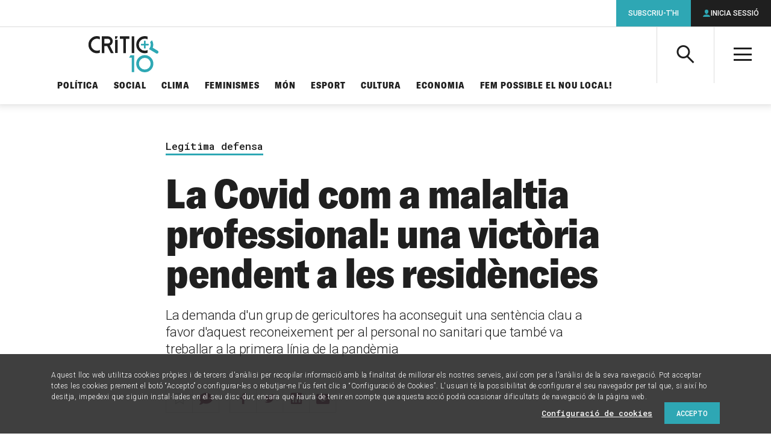

--- FILE ---
content_type: text/html; charset=UTF-8
request_url: https://www.elcritic.cat/mes/legitima-defensa/primer-pas-per-reconeixer-la-covid-com-a-malaltia-professional-114121
body_size: 19603
content:
<!doctype html>
<html lang="ca">

  <head>
  <meta charset="utf-8">
  <meta http-equiv="x-ua-compatible" content="ie=edge">
  <meta name="apple-mobile-web-app-capable" content="yes">
	<meta name="apple-touch-fullscreen" content="yes">
	<meta name="viewport" content="width=device-width, initial-scale=1.0, maximum-scale=1.0">
  	<meta property="og:site_name" content="Crític">
	<meta name="twitter:site:id" content="1548418610">
	<meta property="og:type" content="article">
	<meta name="twitter:card" content="summary_large_image">
	<title>Covid com a malaltia professional: victòria pendent a les residències</title>
	<link rel="canonical" href="https://www.elcritic.cat/mes/legitima-defensa/primer-pas-per-reconeixer-la-covid-com-a-malaltia-professional-114121">
	<meta name="description" content="La demanda d&#039;un grup de gericultores ha aconseguit una sentència clau a favor d&#039;aquest reconeixement per al personal no sanitari">
	<meta property="og:title" content="Covid com a malaltia professional: victòria pendent a les residències">
	<meta property="og:url" content="https://www.elcritic.cat/mes/legitima-defensa/primer-pas-per-reconeixer-la-covid-com-a-malaltia-professional-114121">
	<meta property="og:description" content="La demanda d&#039;un grup de gericultores ha aconseguit una sentència clau a favor d&#039;aquest reconeixement per al personal no sanitari">
	<meta property="og:image" content="https://www.elcritic.cat/app/uploads/2021/12/Treballadora-residència-1200x630.jpg">
	<meta name="twitter:title" content="Covid com a malaltia professional: victòria pendent a les residències">
	<meta name="twitter:url" content="https://www.elcritic.cat/mes/legitima-defensa/primer-pas-per-reconeixer-la-covid-com-a-malaltia-professional-114121">
	<meta name="twitter:description" content="La demanda d&#039;un grup de gericultores ha aconseguit una sentència clau a favor d&#039;aquest reconeixement per al personal no sanitari">
	<meta name="twitter:image" content="https://www.elcritic.cat/app/uploads/2021/12/Treballadora-residència-1200x630.jpg">
<meta name='robots' content='index, follow, max-image-preview:large, max-snippet:-1, max-video-preview:-1' />

	<!-- This site is optimized with the Yoast SEO Premium plugin v22.9 (Yoast SEO v22.9) - https://yoast.com/wordpress/plugins/seo/ -->
	<title>La Covid com a malaltia professional: una victòria pendent a les residències - Crític</title>
	<link rel="canonical" href="https://www.elcritic.cat/mes/legitima-defensa/primer-pas-per-reconeixer-la-covid-com-a-malaltia-professional-114121" />
	<meta property="og:locale" content="ca_ES" />
	<meta property="og:type" content="article" />
	<meta property="og:title" content="La Covid com a malaltia professional: una victòria pendent a les residències" />
	<meta property="og:description" content="Rosa Valdés és gericultora des de fa gairebé 15 anys, durant els quals ha treballat en residències i en centres de dia per a persones de la tercera edat. En un d&#8217;aquests centres la va enganxar la pandèmia. Ella va ser una de les primeres professionals contagiades de la Covid-19: el 29 de març de &hellip;" />
	<meta property="og:url" content="https://www.elcritic.cat/mes/legitima-defensa/primer-pas-per-reconeixer-la-covid-com-a-malaltia-professional-114121" />
	<meta property="og:site_name" content="Crític" />
	<meta property="article:modified_time" content="2021-12-27T19:50:15+00:00" />
	<meta property="og:image" content="https://www.elcritic.cat/app/uploads/2021/12/Treballadora-residència.jpg" />
	<meta property="og:image:width" content="1" />
	<meta property="og:image:height" content="1" />
	<meta property="og:image:type" content="image/jpeg" />
	<meta name="twitter:card" content="summary_large_image" />
	<meta name="twitter:label1" content="Est. reading time" />
	<meta name="twitter:data1" content="8 minuts" />
	<script type="application/ld+json" class="yoast-schema-graph">{"@context":"https://schema.org","@graph":[{"@type":"WebPage","@id":"https://www.elcritic.cat/mes/legitima-defensa/primer-pas-per-reconeixer-la-covid-com-a-malaltia-professional-114121","url":"https://www.elcritic.cat/mes/legitima-defensa/primer-pas-per-reconeixer-la-covid-com-a-malaltia-professional-114121","name":"La Covid com a malaltia professional: una victòria pendent a les residències - Crític","isPartOf":{"@id":"https://www.elcritic.cat/#website"},"primaryImageOfPage":{"@id":"https://www.elcritic.cat/mes/legitima-defensa/primer-pas-per-reconeixer-la-covid-com-a-malaltia-professional-114121#primaryimage"},"image":{"@id":"https://www.elcritic.cat/mes/legitima-defensa/primer-pas-per-reconeixer-la-covid-com-a-malaltia-professional-114121#primaryimage"},"thumbnailUrl":"https://www.elcritic.cat/app/uploads/2021/12/Treballadora-residència.jpg","datePublished":"2021-12-28T05:00:00+00:00","dateModified":"2021-12-27T19:50:15+00:00","breadcrumb":{"@id":"https://www.elcritic.cat/mes/legitima-defensa/primer-pas-per-reconeixer-la-covid-com-a-malaltia-professional-114121#breadcrumb"},"inLanguage":"ca","potentialAction":[{"@type":"ReadAction","target":["https://www.elcritic.cat/mes/legitima-defensa/primer-pas-per-reconeixer-la-covid-com-a-malaltia-professional-114121"]}]},{"@type":"ImageObject","inLanguage":"ca","@id":"https://www.elcritic.cat/mes/legitima-defensa/primer-pas-per-reconeixer-la-covid-com-a-malaltia-professional-114121#primaryimage","url":"https://www.elcritic.cat/app/uploads/2021/12/Treballadora-residència.jpg","contentUrl":"https://www.elcritic.cat/app/uploads/2021/12/Treballadora-residència.jpg","width":1024,"height":682,"caption":"Una treballadora d'una residència geriàtrica trasllada una interna en cadira de rodes durant la pandèmia / ELOI TOST"},{"@type":"BreadcrumbList","@id":"https://www.elcritic.cat/mes/legitima-defensa/primer-pas-per-reconeixer-la-covid-com-a-malaltia-professional-114121#breadcrumb","itemListElement":[{"@type":"ListItem","position":1,"name":"Home","item":"https://www.elcritic.cat/"},{"@type":"ListItem","position":2,"name":"La Covid com a malaltia professional: una victòria pendent a les residències"}]},{"@type":"WebSite","@id":"https://www.elcritic.cat/#website","url":"https://www.elcritic.cat/","name":"Crític","description":"Periodisme d&#039;investigació","potentialAction":[{"@type":"SearchAction","target":{"@type":"EntryPoint","urlTemplate":"https://www.elcritic.cat/?s={search_term_string}"},"query-input":"required name=search_term_string"}],"inLanguage":"ca"}]}</script>
	<!-- / Yoast SEO Premium plugin. -->


<link rel='dns-prefetch' href='//www.elcritic.cat' />
<link rel='dns-prefetch' href='//js.stripe.com' />
<link rel='stylesheet' id='wc-blocks-vendors-style-css' href='https://www.elcritic.cat/app/plugins/woocommerce/packages/woocommerce-blocks/build/wc-blocks-vendors-style.css?ver=10.0.6' type='text/css' media='all' />
<link rel='stylesheet' id='wc-blocks-style-css' href='https://www.elcritic.cat/app/plugins/woocommerce/packages/woocommerce-blocks/build/wc-blocks-style.css?ver=10.0.6' type='text/css' media='all' />
<style id='global-styles-inline-css' type='text/css'>
body{--wp--preset--color--black: #000000;--wp--preset--color--cyan-bluish-gray: #abb8c3;--wp--preset--color--white: #ffffff;--wp--preset--color--pale-pink: #f78da7;--wp--preset--color--vivid-red: #cf2e2e;--wp--preset--color--luminous-vivid-orange: #ff6900;--wp--preset--color--luminous-vivid-amber: #fcb900;--wp--preset--color--light-green-cyan: #7bdcb5;--wp--preset--color--vivid-green-cyan: #00d084;--wp--preset--color--pale-cyan-blue: #8ed1fc;--wp--preset--color--vivid-cyan-blue: #0693e3;--wp--preset--color--vivid-purple: #9b51e0;--wp--preset--gradient--vivid-cyan-blue-to-vivid-purple: linear-gradient(135deg,rgba(6,147,227,1) 0%,rgb(155,81,224) 100%);--wp--preset--gradient--light-green-cyan-to-vivid-green-cyan: linear-gradient(135deg,rgb(122,220,180) 0%,rgb(0,208,130) 100%);--wp--preset--gradient--luminous-vivid-amber-to-luminous-vivid-orange: linear-gradient(135deg,rgba(252,185,0,1) 0%,rgba(255,105,0,1) 100%);--wp--preset--gradient--luminous-vivid-orange-to-vivid-red: linear-gradient(135deg,rgba(255,105,0,1) 0%,rgb(207,46,46) 100%);--wp--preset--gradient--very-light-gray-to-cyan-bluish-gray: linear-gradient(135deg,rgb(238,238,238) 0%,rgb(169,184,195) 100%);--wp--preset--gradient--cool-to-warm-spectrum: linear-gradient(135deg,rgb(74,234,220) 0%,rgb(151,120,209) 20%,rgb(207,42,186) 40%,rgb(238,44,130) 60%,rgb(251,105,98) 80%,rgb(254,248,76) 100%);--wp--preset--gradient--blush-light-purple: linear-gradient(135deg,rgb(255,206,236) 0%,rgb(152,150,240) 100%);--wp--preset--gradient--blush-bordeaux: linear-gradient(135deg,rgb(254,205,165) 0%,rgb(254,45,45) 50%,rgb(107,0,62) 100%);--wp--preset--gradient--luminous-dusk: linear-gradient(135deg,rgb(255,203,112) 0%,rgb(199,81,192) 50%,rgb(65,88,208) 100%);--wp--preset--gradient--pale-ocean: linear-gradient(135deg,rgb(255,245,203) 0%,rgb(182,227,212) 50%,rgb(51,167,181) 100%);--wp--preset--gradient--electric-grass: linear-gradient(135deg,rgb(202,248,128) 0%,rgb(113,206,126) 100%);--wp--preset--gradient--midnight: linear-gradient(135deg,rgb(2,3,129) 0%,rgb(40,116,252) 100%);--wp--preset--font-size--small: 13px;--wp--preset--font-size--medium: 20px;--wp--preset--font-size--large: 36px;--wp--preset--font-size--x-large: 42px;--wp--preset--spacing--20: 0.44rem;--wp--preset--spacing--30: 0.67rem;--wp--preset--spacing--40: 1rem;--wp--preset--spacing--50: 1.5rem;--wp--preset--spacing--60: 2.25rem;--wp--preset--spacing--70: 3.38rem;--wp--preset--spacing--80: 5.06rem;--wp--preset--shadow--natural: 6px 6px 9px rgba(0, 0, 0, 0.2);--wp--preset--shadow--deep: 12px 12px 50px rgba(0, 0, 0, 0.4);--wp--preset--shadow--sharp: 6px 6px 0px rgba(0, 0, 0, 0.2);--wp--preset--shadow--outlined: 6px 6px 0px -3px rgba(255, 255, 255, 1), 6px 6px rgba(0, 0, 0, 1);--wp--preset--shadow--crisp: 6px 6px 0px rgba(0, 0, 0, 1);}body { margin: 0; }.wp-site-blocks > .alignleft { float: left; margin-right: 2em; }.wp-site-blocks > .alignright { float: right; margin-left: 2em; }.wp-site-blocks > .aligncenter { justify-content: center; margin-left: auto; margin-right: auto; }:where(.is-layout-flex){gap: 0.5em;}:where(.is-layout-grid){gap: 0.5em;}body .is-layout-flow > .alignleft{float: left;margin-inline-start: 0;margin-inline-end: 2em;}body .is-layout-flow > .alignright{float: right;margin-inline-start: 2em;margin-inline-end: 0;}body .is-layout-flow > .aligncenter{margin-left: auto !important;margin-right: auto !important;}body .is-layout-constrained > .alignleft{float: left;margin-inline-start: 0;margin-inline-end: 2em;}body .is-layout-constrained > .alignright{float: right;margin-inline-start: 2em;margin-inline-end: 0;}body .is-layout-constrained > .aligncenter{margin-left: auto !important;margin-right: auto !important;}body .is-layout-constrained > :where(:not(.alignleft):not(.alignright):not(.alignfull)){margin-left: auto !important;margin-right: auto !important;}body .is-layout-flex{display: flex;}body .is-layout-flex{flex-wrap: wrap;align-items: center;}body .is-layout-flex > *{margin: 0;}body .is-layout-grid{display: grid;}body .is-layout-grid > *{margin: 0;}body{padding-top: 0px;padding-right: 0px;padding-bottom: 0px;padding-left: 0px;}a:where(:not(.wp-element-button)){text-decoration: underline;}.wp-element-button, .wp-block-button__link{background-color: #32373c;border-width: 0;color: #fff;font-family: inherit;font-size: inherit;line-height: inherit;padding: calc(0.667em + 2px) calc(1.333em + 2px);text-decoration: none;}.has-black-color{color: var(--wp--preset--color--black) !important;}.has-cyan-bluish-gray-color{color: var(--wp--preset--color--cyan-bluish-gray) !important;}.has-white-color{color: var(--wp--preset--color--white) !important;}.has-pale-pink-color{color: var(--wp--preset--color--pale-pink) !important;}.has-vivid-red-color{color: var(--wp--preset--color--vivid-red) !important;}.has-luminous-vivid-orange-color{color: var(--wp--preset--color--luminous-vivid-orange) !important;}.has-luminous-vivid-amber-color{color: var(--wp--preset--color--luminous-vivid-amber) !important;}.has-light-green-cyan-color{color: var(--wp--preset--color--light-green-cyan) !important;}.has-vivid-green-cyan-color{color: var(--wp--preset--color--vivid-green-cyan) !important;}.has-pale-cyan-blue-color{color: var(--wp--preset--color--pale-cyan-blue) !important;}.has-vivid-cyan-blue-color{color: var(--wp--preset--color--vivid-cyan-blue) !important;}.has-vivid-purple-color{color: var(--wp--preset--color--vivid-purple) !important;}.has-black-background-color{background-color: var(--wp--preset--color--black) !important;}.has-cyan-bluish-gray-background-color{background-color: var(--wp--preset--color--cyan-bluish-gray) !important;}.has-white-background-color{background-color: var(--wp--preset--color--white) !important;}.has-pale-pink-background-color{background-color: var(--wp--preset--color--pale-pink) !important;}.has-vivid-red-background-color{background-color: var(--wp--preset--color--vivid-red) !important;}.has-luminous-vivid-orange-background-color{background-color: var(--wp--preset--color--luminous-vivid-orange) !important;}.has-luminous-vivid-amber-background-color{background-color: var(--wp--preset--color--luminous-vivid-amber) !important;}.has-light-green-cyan-background-color{background-color: var(--wp--preset--color--light-green-cyan) !important;}.has-vivid-green-cyan-background-color{background-color: var(--wp--preset--color--vivid-green-cyan) !important;}.has-pale-cyan-blue-background-color{background-color: var(--wp--preset--color--pale-cyan-blue) !important;}.has-vivid-cyan-blue-background-color{background-color: var(--wp--preset--color--vivid-cyan-blue) !important;}.has-vivid-purple-background-color{background-color: var(--wp--preset--color--vivid-purple) !important;}.has-black-border-color{border-color: var(--wp--preset--color--black) !important;}.has-cyan-bluish-gray-border-color{border-color: var(--wp--preset--color--cyan-bluish-gray) !important;}.has-white-border-color{border-color: var(--wp--preset--color--white) !important;}.has-pale-pink-border-color{border-color: var(--wp--preset--color--pale-pink) !important;}.has-vivid-red-border-color{border-color: var(--wp--preset--color--vivid-red) !important;}.has-luminous-vivid-orange-border-color{border-color: var(--wp--preset--color--luminous-vivid-orange) !important;}.has-luminous-vivid-amber-border-color{border-color: var(--wp--preset--color--luminous-vivid-amber) !important;}.has-light-green-cyan-border-color{border-color: var(--wp--preset--color--light-green-cyan) !important;}.has-vivid-green-cyan-border-color{border-color: var(--wp--preset--color--vivid-green-cyan) !important;}.has-pale-cyan-blue-border-color{border-color: var(--wp--preset--color--pale-cyan-blue) !important;}.has-vivid-cyan-blue-border-color{border-color: var(--wp--preset--color--vivid-cyan-blue) !important;}.has-vivid-purple-border-color{border-color: var(--wp--preset--color--vivid-purple) !important;}.has-vivid-cyan-blue-to-vivid-purple-gradient-background{background: var(--wp--preset--gradient--vivid-cyan-blue-to-vivid-purple) !important;}.has-light-green-cyan-to-vivid-green-cyan-gradient-background{background: var(--wp--preset--gradient--light-green-cyan-to-vivid-green-cyan) !important;}.has-luminous-vivid-amber-to-luminous-vivid-orange-gradient-background{background: var(--wp--preset--gradient--luminous-vivid-amber-to-luminous-vivid-orange) !important;}.has-luminous-vivid-orange-to-vivid-red-gradient-background{background: var(--wp--preset--gradient--luminous-vivid-orange-to-vivid-red) !important;}.has-very-light-gray-to-cyan-bluish-gray-gradient-background{background: var(--wp--preset--gradient--very-light-gray-to-cyan-bluish-gray) !important;}.has-cool-to-warm-spectrum-gradient-background{background: var(--wp--preset--gradient--cool-to-warm-spectrum) !important;}.has-blush-light-purple-gradient-background{background: var(--wp--preset--gradient--blush-light-purple) !important;}.has-blush-bordeaux-gradient-background{background: var(--wp--preset--gradient--blush-bordeaux) !important;}.has-luminous-dusk-gradient-background{background: var(--wp--preset--gradient--luminous-dusk) !important;}.has-pale-ocean-gradient-background{background: var(--wp--preset--gradient--pale-ocean) !important;}.has-electric-grass-gradient-background{background: var(--wp--preset--gradient--electric-grass) !important;}.has-midnight-gradient-background{background: var(--wp--preset--gradient--midnight) !important;}.has-small-font-size{font-size: var(--wp--preset--font-size--small) !important;}.has-medium-font-size{font-size: var(--wp--preset--font-size--medium) !important;}.has-large-font-size{font-size: var(--wp--preset--font-size--large) !important;}.has-x-large-font-size{font-size: var(--wp--preset--font-size--x-large) !important;}
.wp-block-navigation a:where(:not(.wp-element-button)){color: inherit;}
:where(.wp-block-post-template.is-layout-flex){gap: 1.25em;}:where(.wp-block-post-template.is-layout-grid){gap: 1.25em;}
:where(.wp-block-columns.is-layout-flex){gap: 2em;}:where(.wp-block-columns.is-layout-grid){gap: 2em;}
.wp-block-pullquote{font-size: 1.5em;line-height: 1.6;}
</style>
<link rel='stylesheet' id='contact-form-7-css' href='https://www.elcritic.cat/app/plugins/contact-form-7/includes/css/styles.css?ver=5.7.6' type='text/css' media='all' />
<link rel='stylesheet' id='pmpro_frontend-css' href='https://www.elcritic.cat/app/plugins/paid-memberships-pro/css/frontend.css?ver=2.10.7' type='text/css' media='screen' />
<link rel='stylesheet' id='pmpro_print-css' href='https://www.elcritic.cat/app/plugins/paid-memberships-pro/css/print.css?ver=2.10.7' type='text/css' media='print' />
<link rel='stylesheet' id='pmprorh_frontend-css' href='https://www.elcritic.cat/app/plugins/pmpro-mailchimp/css/pmpromc.css?ver=6.5.5' type='text/css' media='all' />
<link rel='stylesheet' id='woocommerce-layout-css' href='https://www.elcritic.cat/app/plugins/woocommerce/assets/css/woocommerce-layout.css?ver=7.7.2' type='text/css' media='all' />
<link rel='stylesheet' id='woocommerce-smallscreen-css' href='https://www.elcritic.cat/app/plugins/woocommerce/assets/css/woocommerce-smallscreen.css?ver=7.7.2' type='text/css' media='only screen and (max-width: 768px)' />
<link rel='stylesheet' id='woocommerce-general-css' href='https://www.elcritic.cat/app/plugins/woocommerce/assets/css/woocommerce.css?ver=7.7.2' type='text/css' media='all' />
<style id='woocommerce-inline-inline-css' type='text/css'>
.woocommerce form .form-row .required { visibility: visible; }
</style>
<link rel='stylesheet' id='sage/main.css-css' href='https://www.elcritic.cat/app/themes/critic/dist/styles/main.css' type='text/css' media='all' />
<script type="text/javascript" src="https://www.elcritic.cat/wp/wp-includes/js/jquery/jquery.min.js?ver=3.7.1" id="jquery-core-js"></script>
<script type="text/javascript" src="https://www.elcritic.cat/wp/wp-includes/js/jquery/jquery-migrate.min.js?ver=3.4.1" id="jquery-migrate-js"></script>
<link rel='shortlink' href='https://www.elcritic.cat/?p=114121' />
  <link rel="apple-touch-icon" sizes="180x180" href="https://www.elcritic.cat/app/themes/critic/dist/images/icons/apple-touch-icon.png">
  <link rel="icon" type="image/png" sizes="32x32" href="https://www.elcritic.cat/app/themes/critic/dist/images/icons/favicon-32x32.png">
  <link rel="icon" type="image/png" sizes="16x16" href="https://www.elcritic.cat/app/themes/critic/dist/images/icons/favicon-16x16.png">
  <link rel="manifest" href="https://www.elcritic.cat/app/themes/critic/dist/images/icons/site.webmanifest">
  <link rel="mask-icon" href="https://www.elcritic.cat/app/themes/critic/dist/images/icons/safari-pinned-tab.svg" color="#2ea7b4">
  <meta name="msapplication-TileColor" content="#2ea7b4">
  <meta name="theme-color" content="#ffffff">
	<link rel="shortcut icon" href="https://www.elcritic.cat/app/themes/critic/dist/images/icons/favicon.ico">
	<noscript><style>.woocommerce-product-gallery{ opacity: 1 !important; }</style></noscript>
	<script async src="https://www.googletagmanager.com/gtag/js?id=UA-51760031-1"></script>
<script>
  window.dataLayer = window.dataLayer || [];
  function gtag(){dataLayer.push(arguments);}
  gtag('js', new Date());
  gtag('config', 'UA-51760031-1', {
    'custom_map': {'dimension1': 'contentType', 'dimension2': 'author'}
  });
</script>  <script async>
    if(typeof gtag !== 'undefined') {
      gtag('event', 'setDimension', {'author': 'Sandra Vicente', 'contentType': 'article'});
    }
  </script>
  		<style type="text/css" id="wp-custom-css">
			form.generic-form label  {
	margin-bottom: 1.5625rem !important;
}		</style>
		  <script async src="https://www.googletagservices.com/tag/js/gpt.js"></script>
  <script>
    var map_mega_banner_roba;
    var map_mega_banner_mobile;
    var googletag = googletag || {};
    googletag.cmd = googletag.cmd || [];
    googletag.cmd.push(function() {
        map_mega_banner_roba = googletag.sizeMapping().addSize([938, 0], [[900, 250], [900, 90]]).addSize([768, 0], [728, 90]).addSize([320, 0], [[300, 250], [300, 300], [300, 600]]).build();
        map_mega_banner_mobile = googletag.sizeMapping().addSize([938, 0], [[900, 250], [900, 90]]).addSize([768, 0], [728, 90]).addSize([320, 0], [320, 50]).build();
  
        googletag.defineSlot('/21678664401/actualitat_megabanner', [[900, 90], [728, 90], [900, 250]], 'div-gpt-ad-1516356629172-6-p114121').defineSizeMapping(map_mega_banner_mobile).addService(googletag.pubads());
        googletag.defineSlot('/21678664401/actualitat_roba_1', [[300, 300], [300, 600], [300, 250]], 'div-gpt-ad-1516356629172-7-p114121').addService(googletag.pubads());
        googletag.defineSlot('/21678664401/actualitat_roba_2', [[300, 300], [300, 600], [300, 250]], 'div-gpt-ad-1516356629172-8-p114121').addService(googletag.pubads());
        googletag.defineSlot('/21678664401/actualitat_roba_3', [[300, 300], [300, 600], [300, 250]], 'div-gpt-ad-1516356629172-9-p114121').addService(googletag.pubads());
        googletag.defineSlot('/21678664401/actualitat_roba_4', [[300, 300], [300, 600], [300, 250]], 'div-gpt-ad-1516356629172-10-p114121').addService(googletag.pubads());
        googletag.defineSlot('/21678664401/actualitat_roba_5', [[300, 250], [300, 300], [300, 600]], 'div-gpt-ad-1564389496299-0-p114121').addService(googletag.pubads());
        googletag.defineSlot('/21678664401/actualitat_roba_6', [[300, 300], [300, 600], [300, 250]], 'div-gpt-ad-1564389548033-0-p114121').addService(googletag.pubads());
        googletag.defineSlot('/21678664401/actualitat_roba_7', [[336, 280], [300, 300], [300, 250]], 'div-gpt-ad-1564389573486-0-p114121').addService(googletag.pubads());
        googletag.defineSlot('/21678664401/actualitat_roba_8', [[300, 250], [300, 300], [300, 600]], 'div-gpt-ad-1564389598828-0-p114121').addService(googletag.pubads());
        googletag.defineSlot('/21678664401/actualitat_roba_9', [[300, 250], [300, 300], [300, 600]], 'div-gpt-ad-1603445678620-0-p114121').addService(googletag.pubads());
        googletag.defineSlot('/21678664401/actualitat_roba_10', [[300, 250], [300, 300], [300, 600]], 'div-gpt-ad-1603445579560-0-p114121').addService(googletag.pubads());
        googletag.defineSlot('/21678664401/actualitat_roba_11', [[300, 250], [300, 300], [300, 600]], 'div-gpt-ad-1603445634735-0-p114121').addService(googletag.pubads());
          googletag.defineSlot('/21678664401/subscription_banner', [[300, 600], [300, 600], [300, 600]], 'div-gpt-ad-1516356758267-11').addService(googletag.pubads());
        googletag.pubads().setTargeting('section', ['Legítima defensa']);
        googletag.pubads().collapseEmptyDivs(true);
        googletag.enableServices();
      });
  </script>
    
  
  <script>function loadScript(a){var b=document.getElementsByTagName("head")[0],c=document.createElement("script");c.type="text/javascript",c.src="https://tracker.metricool.com/resources/be.js",c.onreadystatechange=a,c.onload=a,b.appendChild(c)}loadScript(function(){beTracker.t({hash:"69cd7689aeebfbb971d7c02ea22b095b"})});</script>
</head>

  <body class="critic-articles-template-default single single-critic-articles postid-114121 theme-critic/resources pmpro-body-has-access woocommerce-no-js primer-pas-per-reconeixer-la-covid-com-a-malaltia-professional-114121 app-data index-data singular-data single-data single-critic-articles-data single-critic-articles-primer-pas-per-reconeixer-la-covid-com-a-malaltia-professional-114121-data">
        <header class="main-header">
  <div class="inner" style="padding: 15px !important;">
    <a class="brand" href="https://www.elcritic.cat/" title="Portada">

      <svg style="width: 100%;
        height: 100%;
        max-height: 60px;" id="Capa_1" data-name="Capa 1" xmlns="http://www.w3.org/2000/svg" viewBox="0 0 471.96 243.6">
        <defs>
          <style>.cls-1 {
              fill: #fff;
            }

            .cls-2 {
              fill: #2ea8b4;
            }

            .cls-3 {
              fill: #1f1f1f;
            }</style>
        </defs>
        <path class="cls-1" d="M282.7,163.42h0Z" transform="translate(-47.59 -49.15)"></path>
        <path class="cls-2"
              d="M453.61,108.94a2.68,2.68,0,0,1-2.63,2.65H432.54v18.56a2.6,2.6,0,0,1-.78,1.86,2.57,2.57,0,0,1-1.86.79h-5.26a2.49,2.49,0,0,1-1.85-.79,2.53,2.53,0,0,1-.79-1.86V111.59H403.56a2.68,2.68,0,0,1-2.63-2.65v-5.3a2.58,2.58,0,0,1,.78-1.87,2.52,2.52,0,0,1,1.85-.78H422V82.43a2.53,2.53,0,0,1,.79-1.86,2.49,2.49,0,0,1,1.85-.79h5.27a2.49,2.49,0,0,1,1.85.79,2.54,2.54,0,0,1,.78,1.86V101H451a2.66,2.66,0,0,1,2.63,2.65Z"
              transform="translate(-47.59 -49.15)"></path>
        <path class="cls-2"
              d="M475.47,76.66l-12.39,13a44.24,44.24,0,0,1,2.66,7.6,39.15,39.15,0,0,1-4.48,30.61,42.24,42.24,0,0,1-6.42,8.33l24.24,14.43-.13.06,24.84,14.87a9.59,9.59,0,0,0,4.94,1.56h.53a10.68,10.68,0,0,0,2.4-.34,10.61,10.61,0,0,0,7.9-9.9v-.45a10.29,10.29,0,0,0-.34-2.4h0a10.05,10.05,0,0,0-4.73-6.41l-33.93-20.38a57.92,57.92,0,0,0-5.09-50.55"
              transform="translate(-47.59 -49.15)"></path>
        <path class="cls-3"
              d="M104.92,147.3A39.25,39.25,0,0,0,124,142.48v18.73a56.17,56.17,0,0,1-19.08,3.32A55.06,55.06,0,0,1,64.4,147.62a55.73,55.73,0,0,1-16.81-40.78A55.75,55.75,0,0,1,64.4,66.06a55.06,55.06,0,0,1,40.52-16.91A57.38,57.38,0,0,1,124,52.39V71.2a39.75,39.75,0,0,0-47.51,7,39.14,39.14,0,0,0-11.78,28.61,39.12,39.12,0,0,0,11.78,28.61,38.62,38.62,0,0,0,28.43,11.85"
              transform="translate(-47.59 -49.15)"></path>
        <path class="cls-3"
              d="M217.37,163.43H198.13l-24.58-47.66H154.32v47.66h-17V50.34h41.47A31,31,0,0,1,201.67,60a32.61,32.61,0,0,1,4,41.33,32.05,32.05,0,0,1-14.21,11.85Zm-38.63-64.8a15.48,15.48,0,0,0,15.39-15.5,15.28,15.28,0,0,0-4.48-11.06,14.87,14.87,0,0,0-10.91-4.58H154.32V98.63Z"
              transform="translate(-47.59 -49.15)"></path>
        <polygon class="cls-3" points="197.45 1.31 179.47 1.31 179.47 17.9 189.68 17.9 197.45 1.31"></polygon>
        <rect class="cls-3" x="179.47" y="24.86" width="17.04" height="88.66"></rect>
        <polygon class="cls-3"
                 points="276.03 1.19 211.32 1.19 211.32 18.33 235.11 18.33 235.11 114.27 252.23 114.27 252.23 18.34 276.03 18.34 276.03 1.19"></polygon>
        <rect class="cls-3" x="291.5" y="1.35" width="17.04" height="112.93"></rect>
        <path class="cls-3"
              d="M427.5,49.15h-.79A55,55,0,0,0,386.6,66.06a55.72,55.72,0,0,0-16.8,40.45v.66a55.72,55.72,0,0,0,16.8,40.45,55,55,0,0,0,40.19,16.91h.69a56.39,56.39,0,0,0,18.72-3.32V142.48a39.29,39.29,0,0,1-19.08,4.83,38.63,38.63,0,0,1-28.43-11.86,39.12,39.12,0,0,1-11.78-28.61,39.14,39.14,0,0,1,11.78-28.61A38.5,38.5,0,0,1,427.12,66.3h.19a38.91,38.91,0,0,1,18.89,4.9V52.39a57.32,57.32,0,0,0-18.7-3.24"
              transform="translate(-47.59 -49.15)"></path>
        <path class="cls-2"
              d="M427.27,195.54A39.49,39.49,0,1,0,466.76,235a39.52,39.52,0,0,0-39.49-39.48m0,97.21A57.73,57.73,0,1,1,485,235a57.79,57.79,0,0,1-57.73,57.73"
              transform="translate(-47.59 -49.15)"></path>
        <polygon class="cls-2"
                 points="291.97 144.91 273.79 144.91 282.89 129.41 308.54 129.41 308.54 242.34 291.97 242.34 291.97 144.91"></polygon>
      </svg>

    </a>
    <a class="action-search icon-search" aria-controls="header-search-box"><span
        class="a-hidden">Cerca</span></a>
    <div id="header-search-box" class="search-box" aria-hidden="true">
      <form role="search" method="get" class="search-form" action="https://www.elcritic.cat/">
        <label>
          <span class="a-hidden">Cerca per...</span>
          <input type="search" class="search-field" name="s">
        </label>
        <button class="search-submit icon-search"><span class="a-hidden">Cerca</span></button>
      </form>
    </div>
    <a class="action-menu icon-menu" aria-hidden="true"><span class="a-hidden">Menú</span></a>
    <div id="header-tablet-drawer" class="nav-drawer">
      <nav class="nav-primary" role="navigation">
                  <ul id="menu-seccions-temes" class="main-list"><li id="menu-item-271" class="menu-item menu-item-type-post_type menu-item-object-page menu-item-271"><a href="https://www.elcritic.cat/temes/politica">Política</a></li>
<li id="menu-item-272" class="menu-item menu-item-type-post_type menu-item-object-page menu-item-272"><a href="https://www.elcritic.cat/temes/social">Social</a></li>
<li id="menu-item-34559" class="menu-item menu-item-type-post_type menu-item-object-page menu-item-34559"><a href="https://www.elcritic.cat/temes/clima">Clima</a></li>
<li id="menu-item-269" class="menu-item menu-item-type-post_type menu-item-object-page menu-item-269"><a href="https://www.elcritic.cat/temes/feminismes">Feminismes</a></li>
<li id="menu-item-270" class="menu-item menu-item-type-post_type menu-item-object-page menu-item-270"><a href="https://www.elcritic.cat/temes/mon">Món</a></li>
<li id="menu-item-268" class="menu-item menu-item-type-post_type menu-item-object-page menu-item-268"><a href="https://www.elcritic.cat/temes/esport">Esport</a></li>
<li id="menu-item-265" class="menu-item menu-item-type-post_type menu-item-object-page menu-item-265"><a href="https://www.elcritic.cat/temes/cultura">Cultura</a></li>
<li id="menu-item-266" class="menu-item menu-item-type-post_type menu-item-object-page menu-item-266"><a href="https://www.elcritic.cat/temes/economia">Economia</a></li>
<li id="menu-item-239358" class="menu-item menu-item-type-custom menu-item-object-custom menu-item-239358"><a href="https://www.elcritic.cat/estalvia-nou-local/">Fem possible el nou local!</a></li>
</ul>
                <div id="header-desktop-drawer" class="secondary-lists">
          <div class="secondary-group">
            <a class="group-title">Formats</a>
                          <ul id="menu-seccions-formats" class=""><li id="menu-item-261" class="menu-item menu-item-type-post_type menu-item-object-page menu-item-261"><a href="https://www.elcritic.cat/investigacio">Investigació</a></li>
<li id="menu-item-264" class="menu-item menu-item-type-post_type menu-item-object-page menu-item-264"><a href="https://www.elcritic.cat/reportatges">Reportatges</a></li>
<li id="menu-item-262" class="menu-item menu-item-type-post_type menu-item-object-page menu-item-262"><a href="https://www.elcritic.cat/noticies">Notícies</a></li>
<li id="menu-item-260" class="menu-item menu-item-type-post_type menu-item-object-page menu-item-260"><a href="https://www.elcritic.cat/entrevistes">Entrevistes</a></li>
<li id="menu-item-259" class="menu-item menu-item-type-post_type menu-item-object-page menu-item-259"><a href="https://www.elcritic.cat/dades">Dades</a></li>
<li id="menu-item-102009" class="menu-item menu-item-type-post_type menu-item-object-page menu-item-102009"><a href="https://www.elcritic.cat/perfils">Perfils</a></li>
<li id="menu-item-97712" class="menu-item menu-item-type-post_type menu-item-object-page menu-item-97712"><a href="https://www.elcritic.cat/podcasts">Pòdcasts</a></li>
<li id="menu-item-273" class="menu-item menu-item-type-post_type menu-item-object-page menu-item-273"><a href="https://www.elcritic.cat/opinio">Opinió</a></li>
</ul>
                      </div>
          <div class="third-group">
            <a class="group-title">Més</a>
                          <ul id="menu-seccions-mes" class=""><li id="menu-item-249622" class="menu-item menu-item-type-post_type menu-item-object-page menu-item-249622"><a href="https://www.elcritic.cat/mes/ecos-de-transformacio">Ecos de transformació</a></li>
<li id="menu-item-177774" class="menu-item menu-item-type-post_type menu-item-object-page menu-item-177774"><a href="https://www.elcritic.cat/mes/de-qui-son-els-pisos">De qui són els pisos a Barcelona?</a></li>
<li id="menu-item-163578" class="menu-item menu-item-type-post_type menu-item-object-page menu-item-163578"><a href="https://www.elcritic.cat/mes/infofacil">Infofàcil</a></li>
<li id="menu-item-102010" class="menu-item menu-item-type-post_type menu-item-object-page menu-item-102010"><a href="https://www.elcritic.cat/temes/ciutats">Ciutats</a></li>
<li id="menu-item-282" class="menu-item menu-item-type-post_type menu-item-object-page menu-item-282"><a href="https://www.elcritic.cat/mes/sostre-critic">Sostre Crític</a></li>
<li id="menu-item-281" class="menu-item menu-item-type-post_type menu-item-object-page menu-item-281"><a href="https://www.elcritic.cat/mes/legitima-defensa">Legítima defensa</a></li>
<li id="menu-item-50415" class="menu-item menu-item-type-post_type menu-item-object-page menu-item-50415"><a href="https://www.elcritic.cat/mes/ateneu-critic">Ateneu Crític</a></li>
<li id="menu-item-176318" class="menu-item menu-item-type-post_type menu-item-object-page menu-item-176318"><a href="https://www.elcritic.cat/mes/la-comunitat-de-critic">La Comunitat de CRÍTIC</a></li>
<li id="menu-item-79140" class="menu-item menu-item-type-post_type menu-item-object-page menu-item-79140"><a href="https://www.elcritic.cat/temes/cultura/el-gos-cosmopolita">El gos cosmopolita</a></li>
<li id="menu-item-61237" class="menu-item menu-item-type-post_type menu-item-object-page menu-item-61237"><a href="https://www.elcritic.cat/mes/upec">UPEC</a></li>
<li id="menu-item-81385" class="menu-item menu-item-type-post_type menu-item-object-page menu-item-81385"><a href="https://www.elcritic.cat/mes/el-futur-es-disputa-ara">El futur es disputa ara</a></li>
<li id="menu-item-278" class="menu-item menu-item-type-post_type menu-item-object-page menu-item-278"><a href="https://www.elcritic.cat/mes/espai-critic">Espai Crític</a></li>
<li id="menu-item-276" class="menu-item menu-item-type-post_type menu-item-object-page menu-item-276"><a href="https://www.elcritic.cat/mes/diners-a-contrallum">Diners a contrallum</a></li>
<li id="menu-item-102011" class="menu-item menu-item-type-post_type menu-item-object-page menu-item-102011"><a href="https://www.elcritic.cat/temes/especials">Especials electorals</a></li>
<li id="menu-item-156266" class="menu-item menu-item-type-post_type menu-item-object-page menu-item-156266"><a href="https://www.elcritic.cat/mes/histories-de-la-model">Històries de la Model</a></li>
</ul>
                      </div>
          <div class="extra-group">
                          <ul id="menu-seccions-corporatives" class=""><li id="menu-item-285" class="menu-item menu-item-type-post_type menu-item-object-page menu-item-285"><a href="https://www.elcritic.cat/sobre-critic/que-es-critic">Sobre Crític</a></li>
<li id="menu-item-283" class="menu-item menu-item-type-post_type menu-item-object-page menu-item-283"><a href="https://www.elcritic.cat/botiga">Botiga</a></li>
<li id="menu-item-284" class="menu-item menu-item-type-post_type menu-item-object-page menu-item-284"><a href="https://www.elcritic.cat/en-castellano">En castellano</a></li>
<li id="menu-item-286" class="menu-item menu-item-type-post_type menu-item-object-page menu-item-286"><a href="https://www.elcritic.cat/contacte">Contacte</a></li>
<li id="menu-item-287" class="menu-item menu-item-type-post_type menu-item-object-page menu-item-287"><a href="https://www.elcritic.cat/preguntes-mes-frequents">Preguntes freqüents</a></li>
<li id="menu-item-34560" class="menu-item menu-item-type-post_type menu-item-object-page menu-item-34560"><a href="https://www.elcritic.cat/temes/hemeroteca">Hemeroteca</a></li>
</ul>
                      </div>
          <div class="terms-group">
                          <ul id="menu-enllacos-legals" class=""><li id="menu-item-288" class="menu-item menu-item-type-post_type menu-item-object-page menu-item-privacy-policy menu-item-288"><a rel="privacy-policy" href="https://www.elcritic.cat/avis-legal">Avís legal i política de privacitat</a></li>
<li id="menu-item-50423" class="menu-item menu-item-type-post_type menu-item-object-page menu-item-50423"><a href="https://www.elcritic.cat/politica-de-cookies">Política de cookies</a></li>
<li id="menu-item-289" class="menu-item menu-item-type-post_type menu-item-object-page menu-item-289"><a href="https://www.elcritic.cat/condicions-generals-contractacio">Condicions generals de contractació</a></li>
</ul>
                      </div>
          <div class="social-group">
            <ul>
              <li><a class="icon-twitter" href="https://twitter.com/SentitCritic"
                     title="Perfil de Twitter de Crític" target="_blank" rel="nofollow"><span
                    class="a-hidden">Twitter</span></a></li>
              <li><a class="icon-facebook" href="https://www.facebook.com/SentitCritic"
                     title="Pàgina de Facebook de Crític" target="_blank" rel="nofollow"><span
                    class="a-hidden">Facebook</span></a></li>
              <li><a class="icon-youtube" href="https://www.youtube.com/channel/UCGFxdeUWz-NO0JuWjC2n9mA"
                     title="Canal de YouTube de Crític" target="_blank" rel="nofollow"><span
                    class="a-hidden">YouTube</span></a></li>
              <li><a class="icon-instagram" href="https://www.instagram.com/sentitcritic/"
                     title="Perfil d&#039;Instagram de Crític" target="_blank" rel="nofollow"><span
                    class="a-hidden">Instagram</span></a></li>
              <li><a class="icon-telegram" href="http://www.telegram.me/sentitcritic"
                     title="Perfil de Telegram de Crític" target="_blank" rel="nofollow"><span
                    class="a-hidden">Telegram</span></a></li>
            </ul>
          </div>
        </div>
      </nav>
    </div>
    <div id="main-nav-users">
      <a class="action-users icon-user"><span class="a-hidden">Àrea privada</span></a>
      <ul class="user-options">
                                        <li>
              <a class="option subscribe" href="https://www.elcritic.cat/subscripcions">Subscriu-t&#039;hi</a>
            </li>
                    <li>
            <a class="option open-login icon-user">Inicia sessió</a>
          </li>
              </ul>
    </div>
  </div>
</header>


    <main class="main" id="main-content" role="document">
         
    
    <style>
  .widget.ad blockquote::before, .widget.ad blockquote {
    content: none !important;
    display: block;
  }
</style>

<section class="widget ad  ">
  <div id="div-gpt-ad-1516356629172-6-p114121" class="ad-inner" style="margin-bottom: 1.75rem;">
          <script>
        googletag.cmd.push(function() { googletag.display('div-gpt-ad-1516356629172-6-p114121'); });
      </script>
      </div>
</section>


    <article class="content-block post-114121 critic-articles type-critic-articles status-publish has-post-thumbnail hentry tag-collectiu-ronda tag-coronavirus tag-covid-permanent tag-covid-19 tag-residencies more-legitima-defensa topics-economia topics-social pmpro-has-access" data-postid="114121" data-title="La Covid com a malaltia professional: una victòria pendent a les residències" data-url="https://www.elcritic.cat/mes/legitima-defensa/primer-pas-per-reconeixer-la-covid-com-a-malaltia-professional-114121" data-path="/mes/legitima-defensa/primer-pas-per-reconeixer-la-covid-com-a-malaltia-professional-114121" data-nexturl="https://www.elcritic.cat/sobre-critic/novetats/els-20-continguts-mes-llegits-del-2021-a-critic-113790">

  <header>
    <a class="section" href="https://www.elcritic.cat/mes/legitima-defensa">Legítima defensa</a>
    <h1 class="entry-title">La Covid com a malaltia professional: una victòria pendent a les residències</h1>
        <h2>La demanda d'un grup de gericultores ha aconseguit una sentència clau a favor d'aquest reconeixement per al personal no sanitari que també va treballar a la primera línia de la pandèmia</h2>
    
    <div class="aside-container">
      <aside data-postid="114121" class="normal">
  <div class="title">
    <span>La Covid com a malaltia professional: una victòria pendent a les residències</span>
  </div>
  <div class="options">
        <ul class="tools">
      <li>
              <a class="icon-bookmark-off open-login" tabindex="0" data-toggle="tooltip" data-placement="bottom" data-animation="false" title="Inicia sessió per desar el contingut per llegir-lo més tard">
          <span>Desa el contingut per llegir-lo més tard</span>
        </a>
            </li>
            <li>
                              <a class="comments icon-comments open-login" data-toggle="tooltip" data-placement="bottom" data-animation="false" title="Inicia sessió per deixar un comentari">
              <span>Inicia sessió per deixar un comentari</span>
            </a>
                        </li>
          </ul>
        <a class="share icon-share">
      <span>Comparteix</span>
    </a>
    <ul class="share"><li><a class="fb icon-facebook" tabindex="0" title="Comparteix a Facebook" data-url="https%3A%2F%2Fwww.elcritic.cat%2Fmes%2Flegitima-defensa%2Fprimer-pas-per-reconeixer-la-covid-com-a-malaltia-professional-114121%3Futm_source%3Dsocial%26utm_medium%3Dshare%26utm_campaign%3Dfacebook" data-toggle="tooltip" data-placement="bottom" data-animation="false"><span>Facebook</span></a></li>
<li><a class="tw icon-twitter" tabindex="0" title="Comparteix a Twitter" data-url="https%3A%2F%2Fwww.elcritic.cat%2Fmes%2Flegitima-defensa%2Fprimer-pas-per-reconeixer-la-covid-com-a-malaltia-professional-114121%3Futm_source%3Dsocial%26utm_medium%3Dshare%26utm_campaign%3Dtwitter" data-text="La%20Covid%20com%20a%20malaltia%20professional%3A%20una%20vict%C3%B2ria%20pendent%20a%20les%20resid%C3%A8ncies" data-toggle="tooltip" data-placement="bottom" data-animation="false"><span>Twitter</span></a></li>
<li><a class="li icon-linkedin" tabindex="0" title="Comparteix a LinkedIn" data-url="https%3A%2F%2Fwww.elcritic.cat%2Fmes%2Flegitima-defensa%2Fprimer-pas-per-reconeixer-la-covid-com-a-malaltia-professional-114121%3Futm_source%3Dsocial%26utm_medium%3Dshare%26utm_campaign%3Dlinkedin" data-toggle="tooltip" data-placement="bottom" data-animation="false"><span>LinkedIn</span></a></li>
<li><a class="wa icon-whatsapp" tabindex="0" title="Comparteix amb WhatsApp" data-url="https%3A%2F%2Fwww.elcritic.cat%2Fmes%2Flegitima-defensa%2Fprimer-pas-per-reconeixer-la-covid-com-a-malaltia-professional-114121%3Futm_source%3Dsocial%26utm_medium%3Dshare%26utm_campaign%3Dwhatsapp" data-toggle="tooltip" data-placement="bottom" data-animation="false"><span>WhatsApp</span></a></li>
<li><a class="tg icon-telegram" tabindex="0" title="Comparteix amb Telegram" data-url="https%3A%2F%2Fwww.elcritic.cat%2Fmes%2Flegitima-defensa%2Fprimer-pas-per-reconeixer-la-covid-com-a-malaltia-professional-114121%3Futm_source%3Dsocial%26utm_medium%3Dshare%26utm_campaign%3Dtelegram" data-text="La%20Covid%20com%20a%20malaltia%20professional%3A%20una%20vict%C3%B2ria%20pendent%20a%20les%20resid%C3%A8ncies" data-toggle="tooltip" data-placement="bottom" data-animation="false"><span>Telegram</span></a></li>
<li><a class="em icon-email" tabindex="0" title="Comparteix per correu electrònic" data-url="https%3A%2F%2Fwww.elcritic.cat%2Fmes%2Flegitima-defensa%2Fprimer-pas-per-reconeixer-la-covid-com-a-malaltia-professional-114121%3Futm_source%3Dsocial%26utm_medium%3Dshare%26utm_campaign%3Demail" data-text="La%20Covid%20com%20a%20malaltia%20professional%3A%20una%20vict%C3%B2ria%20pendent%20a%20les%20resid%C3%A8ncies" data-toggle="tooltip" data-placement="bottom" data-animation="false"><span>Correu electrònic</span></a></li>
</ul>
  </div>
  <div class="position"><span></span></div>
</aside>
    </div>

        <p class="byline author vcard">Sandra Vicente</p>
    
          <div class="sponsor">
  <p>
    Amb la col·laboració de
          <a href="https://www.cronda.coop/" target="_blank" rel="nofollow">
              <img src="https://www.elcritic.cat/app/uploads/2019/02/logotip-ronda-color-CAT-petit.png" alt="Col·lectiu Ronda">
              </a>
      </p>
</div>
      </header>


  <div class="entry-content">
    <div class="inner">
      <div class="datetime">
        <p>28/12/2021 | 06:00</p>
      </div>

              
        <figure class="wp-caption alignright">
 <img decoding="async" src="https://www.elcritic.cat/app/uploads/2021/12/Treballadora-residència.jpg" class="attachment-large size-large" alt="" srcset="https://www.elcritic.cat/app/uploads/2021/12/Treballadora-residència.jpg 1024w, https://www.elcritic.cat/app/uploads/2021/12/Treballadora-residència-600x400.jpg 600w, https://www.elcritic.cat/app/uploads/2021/12/Treballadora-residència-300x200.jpg 300w, https://www.elcritic.cat/app/uploads/2021/12/Treballadora-residència-768x512.jpg 768w"  />
 <figcaption class="wp-caption-text">Una treballadora d&#039;una residència geriàtrica trasllada una interna en cadira de rodes durant la pandèmia / ELOI TOST</figcaption>
 </figure>



<p>Rosa Valdés és gericultora des de fa gairebé 15 anys, durant els quals ha treballat en residències i en centres de dia per a persones de la tercera edat. En un d&#8217;aquests centres la va enganxar la pandèmia. <strong>Ella va ser una de les primeres professionals contagiades de la Covid-19</strong>: el 29 de març de 2020, només 15 dies després de decretar-se l&#8217;estat d&#8217;alarma, va agafar una baixa que va durar 40 dies. &#8220;Durant aquelles primeres setmanes, la manca de material de protecció era crònica. No teníem ni guants ni mascaretes&#8221;, explica la Rosa, tot i que el protocol de prevenció de riscos laborals establia, ja d&#8217;abans de la pandèmia, que els treballadors i les treballadores d&#8217;aquests centres havien d&#8217;anar protegits.</p>



<p>Les residències van ser un dels espais on el coronavirus es va acarnissar més. El 30 d&#8217;abril de 2020, <a href="https://salutpublica.gencat.cat/ca/detalls/Article/revisio-vigilancia-de-la-COVID-19-en-residencies-per-a-la-gent-gran">el 67,5% de les morts per la Covid havien estat en residències</a>, segons dades de l&#8217;Agència de Salut Pública de Catalunya. De fet, amb dades del mes d&#8217;abril del 2020, set dels deu municipis més afectats per la pandèmia tenien residències de gent gran amb brots importants, com <a rel="noreferrer noopener" aria-label="explicava CRÍTIC (s'obre en una nova pestanya)" href="https://www.elcritic.cat/noticies/quins-son-i-que-ha-passat-als-10-pobles-catalans-amb-la-taxa-mes-alta-de-coronavirus-55731" target="_blank">explicava CRÍTIC</a> per aquelles dates. Al centre on treballa la Rosa, hi van morir 40 dels 90 usuaris, i vora la meitat de professionals que hi treballaven es van contagiar de la Covid-19. Tot i això, ni la Rosa ni cap treballador del seu sector no van aconseguir que se&#8217;ls reconegués el contagi de coronavirus com a malaltia professional. La seva baixa va ser per malaltia comuna.</p>



<style>
  .widget.ad blockquote::before, .widget.ad blockquote {
    content: none !important;
    display: block;
  }
</style>

<section class="widget ad content ">
  <div id="div-gpt-ad-1516356629172-7-p114121" class="ad-inner" style="margin-bottom: 1.75rem;">
          <script>
        googletag.cmd.push(function() { googletag.display('div-gpt-ad-1516356629172-7-p114121'); });
      </script>
      </div>
</section>
<p><p>&#8220;Només es va considerar la presumpció de laboralitat en els contagis dels professionals sanitaris o sociosanitaris&#8221;, explica Oriol Arechinolaza, advocat del Col·lectiu Ronda. Per això van quedar fora d&#8217;aquests requisits persones com la Rosa, les seves companyes de professió o altres treballadors essencials, com ara caixeres de supermercat, personal de la neteja o qualsevol persona que hagués de treballar durant el confinament. Fruit d&#8217;aquesta &#8220;discriminació&#8221;, una quinzena de treballadores de la residència barcelonina Bertran Oriola van decidir interposar una demanda, i el 29 de setembre passat <strong>el jutge va donar la raó a la Rosa i va dictar la primera sentència que reconeixia el contagi de la Covid-19 com a malaltia professional.</strong></p>



<blockquote class="wp-block-quote is-layout-flow wp-block-quote-is-layout-flow"><p><p>Fins al setembre passat, no hi va haver la primera sentència que reconeixia el contagi de la Covid com a malaltia professional més enllà dels sanitaris</p></blockquote>



<p>&#8220;Vam haver de lluitar contra una pandèmia i ens hi podria haver anat la vida. Aquesta sentència no és important només perquè ens compensin econòmicament, sinó perquè ens reconeguin la feina feta&#8221;, diu la gericultora. I és que la diferència principal entre una baixa per malaltia comuna i una de laboral és que per la primera no es rep prestació durant els quatre primers dies i, a partir de llavors, es cobra el 60% del sou. Fins al dia 21 de la baixa no es passa a cobrar el 75% del sou des del primer dia. A més, en cas que la Covid-19 fos persistent o derivés en complicacions de salut, que s&#8217;hagi reconegut una malaltia professional dota de <strong>molta més protecció en un futur</strong>. &#8220;La meva sentència ha de servir perquè esmenin aquest classisme horrorós que els duia a pensar que els metges són els únics herois i que jo m&#8217;havia contagiat al bus&#8221;, apunta la Rosa.</p>



<h2 class="wp-block-heading">Un repàs de les lleis</h2>



<style>
  .widget.ad blockquote::before, .widget.ad blockquote {
    content: none !important;
    display: block;
  }
</style>

<section class="widget ad content ">
  <div id="div-gpt-ad-1516356629172-8-p114121" class="ad-inner" style="margin-bottom: 1.75rem;">
          <script>
        googletag.cmd.push(function() { googletag.display('div-gpt-ad-1516356629172-8-p114121'); });
      </script>
      </div>
</section>
<p>Des que va declarar-se la pandèmia, s&#8217;han publicat diversos reials decrets llei (RDL) que han canviat legalment què passava davant un contagi. La primera norma es va publicar el 10 de març de 2020 (<a href="https://www.boe.es/diario_boe/txt.php?id=BOE-A-2020-3434">RDL 6/2020</a>), abans de la qual tots els contagis entre personal sanitari es consideraven malaltia comuna, a menys que es pogués demostrar expressament que la malaltia es va contraure a la feina. Des d&#8217;aquell moment, van caldre quatre normes més per arribar a l&#8217;<a href="https://www.boe.es/buscar/act.php?id=BOE-A-2021-1529">RDL 3/2021</a>, publicat el 2 de febrer de 2021, per tal que es considerés la Covid una malaltia professional i s&#8217;ampliés la cobertura també al personal sociosanitari.</p>



<p><p>Oriol Arechinolaza és membre del Col·lectiu Ronda i advocat responsable de les demandes judicials de les treballadores de la Bertran Oriola. Ell apunta que aquesta successió de lleis respon a &#8220;una interpretació molt restrictiva del Govern espanyol quan va esclatar la pandèmia, en connivència amb les mútues laborals i l&#8217;Institut Nacional de la Seguretat Social (INSS), que s&#8217;escudaven dient que la Covid era una malaltia nova i que, per tant, no hi havia protocols&#8221;. Però, per a l&#8217;advocat, això no és ben bé cert. El 2006 es va publicar al <em>Butlletí Oficinal de l&#8217;Estat</em> (BOE) un quadre de malalties professionals per corregir &#8220;les deficiències de protecció als treballadors&#8221;. Al text, que recull una sèrie de malalties i col·lectius professionals que hi són potencialment vulnerables, ja es considera que l&#8217;<strong>exposició a malalties causades per agents biològics és un risc laboral per als treballadors de residències</strong>. Entre aquestes malalties s&#8217;esmenten específicament els virus de la família <em>coronavirae</em>.</p>



<blockquote class="wp-block-quote is-layout-flow wp-block-quote-is-layout-flow"><p><p>Falta saber si el reconeixement de la Covid-19 com a malaltia professional es pot ampliar a altres col·lectius </p></blockquote>



<style>
  .widget.ad blockquote::before, .widget.ad blockquote {
    content: none !important;
    display: block;
  }
</style>

<section class="widget ad content ">
  <div id="div-gpt-ad-1516356629172-9-p114121" class="ad-inner" style="margin-bottom: 1.75rem;">
          <script>
        googletag.cmd.push(function() { googletag.display('div-gpt-ad-1516356629172-9-p114121'); });
      </script>
      </div>
</section>
<p>&#8220;Parlem de personal al qual s&#8217;hauria de reconèixer la malaltia professional per llei i, encara que les mútues no ho vegin així, tenim la manera de demostrar que el contagi s&#8217;ha donat a la feina&#8221;, explica Pau Estévez, també advocat laboralista del Col·lectiu Ronda. De fet, el quadre de malalties professionals, annex a la Llei general de la Seguretat Social, ha estat la base del cas de Rosa Valdés. Ara, però, <strong>falta saber si és possible que aquesta victòria del sector de la gericultura s&#8217;ampliï a més casos i també a altres col·lectius</strong> que van estar altament exposats a la Covid com són els transportistes o les caixeres. &#8220;El quadre de malalties té caràcter de <em>numerus apertus</em> i, per tant, es pot modificar en qualsevol moment, però l&#8217;adaptació del legislador de la llista a les nombroses sentències judicials és molt lenta. Per exemple, encara no ha acceptat la síndrome del túnel carpià com a malaltia professional per a les treballadores de la neteja&#8221;, es lamenta Arechinolaza.</p>


<figure class="wp-caption alignright">
 <img decoding="async" src="https://www.elcritic.cat/app/uploads/2020/04/7_Z2A8279.jpg" class="attachment-large size-large" alt=""   />
 <figcaption class="wp-caption-text">Actuació dels bombers de Barcelona en una residència amb un positiu de coronavirus a l&#039;abril del 2020. Foto: XAVI HERRERO</figcaption>
 </figure>



<h2 class="wp-block-heading">Incompliments i residències intervingudes</h2>



<p><p>La sentència que dona la raó a Rosa Valdés considera que &#8220;hi havia un risc provat d&#8217;infecció&#8221; derivat de la naturalesa del centre de treball, agreujat per &#8220;una situació d&#8217;incompliment greu en matèria de prevenció i salut laboral&#8221; que va derivar en el fet que la residència Bertran Oriola, gestionada per Eulen, fos un dels 36 centres que la Generalitat va intervenir per rebaixar la mortalitat i el contagi entre usuaris i treballadors. &#8220;<strong>Reciclàvem la mateixa mascareta durant 12 torns seguits. Així com se suposa que havíem d&#8217;evitar els contagis?</strong>&#8220;, es pregunta la treballadora d&#8217;aquesta residència, a la qual, a més d&#8217;intervenir-li la gestió, el Departament d&#8217;Afers Socials —llavors encara responsable de les residències— va obrir un expedient sancionador per haver comès &#8220;infraccions molt greus&#8221;. L&#8217;empresa ha rebutjat fer declaracions a CRÍTIC per explicar la seva versió d&#8217;aquells mesos.</p>



<blockquote class="wp-block-quote is-layout-flow wp-block-quote-is-layout-flow"><p><p>&#8220;És difícil trencar les lògiques d&#8217;explotació en un sector tan precaritzat i que ha estat tan arrasat després de la pandèmia&#8221;, diu l&#8217;advocat Oriol Arechinolaza</p></blockquote>



<style>
  .widget.ad blockquote::before, .widget.ad blockquote {
    content: none !important;
    display: block;
  }
</style>

<section class="widget ad content ">
  <div id="div-gpt-ad-1516356629172-10-p114121" class="ad-inner" style="margin-bottom: 1.75rem;">
          <script>
        googletag.cmd.push(function() { googletag.display('div-gpt-ad-1516356629172-10-p114121'); });
      </script>
      </div>
</section>
<p>Un cop Eulen va ser retirada de la gestió, en va prendre el relleu la congregació Hermanas Hospitalarias. &#8220;Ens van dir que era una empresa que venia a salvar-nos, però les nostres condicions no han millorat gaire&#8221;, assegura Rosa Valdés, que, a més de gericultora, és delegada del sindicat <a href="https://www.cobas.cat/">Co.Bas</a>. Segons Valdés, sí que han millorat les mesures de protecció, però &#8220;no es tracta només d&#8217;això. <strong>Les treballadores de residències continuem en situacions precàries, amb un dèficit estructural de personal</strong>&#8220;, es lamenta.</p>



<p>Per la seva banda, l&#8217;advocat Oriol Arechinolaza coincideix que, per molt que canviï de mans la gestió de les residències, &#8220;és difícil trencar les lògiques d&#8217;explotació en un sector tan precaritzat i que ha estat tan arrasat després de la pandèmia&#8221;. En el sector, considera Valdés, hi falta fiscalització. En aquest sentit, encara que al maig del 2020 es va aprovar per unanimitat al Parlament la creació d&#8217;una comissió d&#8217;investigació sobre les residències, aquesta va veure interrompuda la seva feina a causa de les eleccions del 14 de febrer de 2021. Després dels comicis, la proposta de tornar a crear-la va ser desestimada.</p>



<p>&#8220;És imprescindible que s&#8217;abordi la situació que es viu dins les residències&#8221;, demana Rosa Valdés, que espera que la sentència, que li és favorable, animi diverses companyes d&#8217;arreu de l&#8217;Estat espanyol a seguir els seus passos. Ara bé, reconeix que és difícil. &#8220;Molta gent té por de perdre la feina i més ara&#8221;, diu. De fet, <strong>a principis d&#8217;any començarà el procés de licitació de la gestió de les residències, un any i mig després que la Generalitat les intervingués</strong>. Per això, hi ha treballadores a les quals els costa denunciar l&#8217;empresa, explica la gericultora. &#8220;Els molesta que ens queixem, perquè els posem davant del mirall: tractar-nos malament a nosaltres significa maltractar també la gent gran. Per això ens volen callades i robòtiques, però ens trobaran de cara&#8221;, diu Rosa Valdés.</p>
<style>
  .widget.ad blockquote::before, .widget.ad blockquote {
    content: none !important;
    display: block;
  }
</style>

<section class="widget ad content ">
  <div id="div-gpt-ad-1564389496299-0-p114121" class="ad-inner" style="margin-bottom: 1.75rem;">
          <script>
        googletag.cmd.push(function() { googletag.display('div-gpt-ad-1564389496299-0-p114121'); });
      </script>
      </div>
</section>
      
              <div class="sponsor">
    <p><strong>Legítima defensa</strong> és un lloc dedicat a l'anàlisi, denúncia i reflexió sobre legitimitats i límits legals, per explorar les incertes del sistema i buscar solucions a problemàtiques que afecten a tothom. Un blog impulsat pel <strong>Col·lectiu Ronda</strong> que vol ser un espai per a l'assessorament jurídic compromès i per a la defensa d'una vida autònoma, lliure i digna.</p>
<p><a href="https://www.cronda.coop/"><strong>Col·lectiu Ronda</strong></a> és una cooperativa de professionals dedicats a l'exercici del Dret, entès com un instrument de transformació social i una eina per a la resolució de conflictes, sota la idea de canviar les relacions entre les persones sobre la base del respecte, la dignitat i la cooperació. Entre els valors de <strong>Col·lectiu Ronda</strong> hi ha la justícia social, la independència política, sindical i econòmica, la democràcia, la cooperació i l'equitat de gènere.</p>

      </div>
      
    </div>
  </div>

  
  <footer>
    <ul class="tags">
  <li><a href="https://www.elcritic.cat/temes/hemeroteca/collectiu-ronda" rel="tag">Col·lectiu Ronda</a></li><li><a href="https://www.elcritic.cat/temes/hemeroteca/coronavirus" rel="tag">coronavirus</a></li><li><a href="https://www.elcritic.cat/temes/hemeroteca/covid-permanent" rel="tag">Covid permanent</a></li><li><a href="https://www.elcritic.cat/temes/hemeroteca/covid-19" rel="tag">covid-19</a></li><li><a href="https://www.elcritic.cat/temes/hemeroteca/residencies" rel="tag">residències</a></li>
</ul>


<div class="comments">

          
              <button class="icon-comments open-login">Inicia sessió per deixar un comentari</button>
          
</div>
  </footer>

      <div class="widget article-subscribers">
    <div class="container">
      <h2>Fes el gener menys costerut</h2>
      <p>Suma&#039;t a CRÍTIC a meitat de preu (fins al 31-1-26)</p>

              <a class="button iconr-arrow-right" href="https://www.elcritic.cat/subscripcions">Subscriu-t&#039;hi!</a>
        <p class="login-text">Si ja ets subscriptor/a, <a tabindex="0" class="open-login">inicia sessió</a></p>
      
              <div class="benefit">
          <img src="https://www.elcritic.cat/app/uploads/2025/06/crida-DOSSIER-desiguals.png" alt="">
          <p>Tens la subscripció anual <strong>a meitat de preu (30 €)</strong> i reps també <strong>la revista 'Desiguals'</strong></p>
        </div>
          </div>
  </div>
  
  <div class="loading-box">
    <div class="loading-icon"></div>
  </div>
</article>

      </main>

    
    <a id="goupbutton" class="icon-arrow-to-top" tabindex="0" title="Torna a dalt"><span class="a-hidden">Torna a dalt</span></a>

    		<!-- Memberships powered by Paid Memberships Pro v2.10.7. -->
		<script type="text/javascript">
		(function () {
			var c = document.body.className;
			c = c.replace(/woocommerce-no-js/, 'woocommerce-js');
			document.body.className = c;
		})();
	</script>
	<script type="text/javascript" src="https://www.elcritic.cat/app/plugins/contact-form-7/includes/swv/js/index.js?ver=5.7.6" id="swv-js"></script>
<script type="text/javascript" id="contact-form-7-js-extra">
/* <![CDATA[ */
var wpcf7 = {"api":{"root":"https:\/\/www.elcritic.cat\/wp-json\/","namespace":"contact-form-7\/v1"}};
/* ]]> */
</script>
<script type="text/javascript" src="https://www.elcritic.cat/app/plugins/contact-form-7/includes/js/index.js?ver=5.7.6" id="contact-form-7-js"></script>
<script type="text/javascript" src="https://www.elcritic.cat/app/plugins/woocommerce/assets/js/jquery-blockui/jquery.blockUI.min.js?ver=2.7.0-wc.7.7.2" id="jquery-blockui-js"></script>
<script type="text/javascript" id="wc-add-to-cart-js-extra">
/* <![CDATA[ */
var wc_add_to_cart_params = {"ajax_url":"\/wp\/wp-admin\/admin-ajax.php","wc_ajax_url":"\/?wc-ajax=%%endpoint%%","i18n_view_cart":"Visualitza la cistella","cart_url":"https:\/\/www.elcritic.cat\/botiga\/finalitza-compra","is_cart":"","cart_redirect_after_add":"no"};
/* ]]> */
</script>
<script type="text/javascript" src="https://www.elcritic.cat/app/plugins/woocommerce/assets/js/frontend/add-to-cart.min.js?ver=7.7.2" id="wc-add-to-cart-js"></script>
<script type="text/javascript" src="https://www.elcritic.cat/app/plugins/woocommerce/assets/js/js-cookie/js.cookie.min.js?ver=2.1.4-wc.7.7.2" id="js-cookie-js"></script>
<script type="text/javascript" id="woocommerce-js-extra">
/* <![CDATA[ */
var woocommerce_params = {"ajax_url":"\/wp\/wp-admin\/admin-ajax.php","wc_ajax_url":"\/?wc-ajax=%%endpoint%%"};
/* ]]> */
</script>
<script type="text/javascript" src="https://www.elcritic.cat/app/plugins/woocommerce/assets/js/frontend/woocommerce.min.js?ver=7.7.2" id="woocommerce-js"></script>
<script type="text/javascript" id="wc-cart-fragments-js-extra">
/* <![CDATA[ */
var wc_cart_fragments_params = {"ajax_url":"\/wp\/wp-admin\/admin-ajax.php","wc_ajax_url":"\/?wc-ajax=%%endpoint%%","cart_hash_key":"wc_cart_hash_768197cfb55f24eae887d035f8a75732","fragment_name":"wc_fragments_768197cfb55f24eae887d035f8a75732","request_timeout":"5000"};
/* ]]> */
</script>
<script type="text/javascript" src="https://www.elcritic.cat/app/plugins/woocommerce/assets/js/frontend/cart-fragments.min.js?ver=7.7.2" id="wc-cart-fragments-js"></script>
<script type="text/javascript" id="sage/main.js-js-extra">
/* <![CDATA[ */
var criticData = {"ajaxUrl":"https:\/\/www.elcritic.cat\/wp\/wp-admin\/admin-ajax.php","homeUrl":"https:\/\/www.elcritic.cat","gaTrackingId":"UA-51760031-1","stripePublicKey":"pk_live_xg7dfz0jyTMJxxXGIrbNfgCw","errorGeneric":"S'ha produ\u00eft un error. Si us plau, torna-ho a provar d'aqu\u00ed uns minuts.","errorGenericField":"Si us plau, revisa els camps amb errors i torna-ho a provar.","errorGenericCard":"No s'ha autoritzat l'\u00fas de la targeta. Si us plau, torna-ho a provar o introdueix una altra targeta.","errorCardValidation":{"invalid_number":"El n\u00famero de targeta introdu\u00eft no \u00e9s v\u00e0lid.","invalid_expiry_month":"El mes de caducitat no \u00e9s v\u00e0lid.","invalid_expiry_year":"L'any de la data de caducitat no \u00e9s v\u00e0lid.","invalid_cvc":"El codi CVV no \u00e9s v\u00e0lid.","invalid_swipe_data":"Les dades de la targeta no s\u00f3n v\u00e0lides.","incorrect_number":"El n\u00famero de targeta introdu\u00eft no \u00e9s v\u00e0lid.","expired_card":"La targeta ha caducat.","incorrect_cvc":"El codi de seguretat de la targeta no \u00e9s v\u00e0lid.","incorrect_zip":"Ha fallat la validaci\u00f3 del codi postal relacionat amb la targeta.","card_declined":"La targeta ha estat rebutjada.","missing":"No hi ha dades de la targeta per fer el cobrament.","processing_error":"S'ha produ\u00eft un error processant la targeta. Si us plau, torna-ho a provar d'aqu\u00ed uns minuts.","incomplete_number":"El n\u00famero \u00e9s incomplet.","incomplete_expiry":"La data \u00e9s incompleta.","incomplete_cvc":"El n\u00famero CVV \u00e9s incomplet.","invalid_expiry_year_past":"La data de caducitat ha de ser futura."},"modalClose":"Tanca","modalLoginTitle":"Inicia sessi\u00f3","modalSubscribeTitle":"Subscripci\u00f3","modalPasswordTitle":"Recuperaci\u00f3 de contrasenya","modalActivateTitle":"Activa la subscripci\u00f3","modalCommentSendTitle":"Deixa un comentari","modalCommentsTitle":"Comentaris","modalNewsletterTitle":"Alta al butllet\u00ed","modalLongLoading":"La teva subscripci\u00f3 s'est\u00e0 processant. Si us plau, no tanquis aquesta finestra o el navegador web fins que hagi finalitzat.","datePlaceholder":"MM \/ AA"};
/* ]]> */
</script>
<script type="text/javascript" src="https://www.elcritic.cat/app/themes/critic/dist/scripts/main.js" id="sage/main.js-js"></script>
<script type="text/javascript" src="https://js.stripe.com/v3/?ver=3.0" id="stripe-js"></script>
    <div class="widget cookies">
    <div class="container">
      <div class="cookies__text">
        Aquest lloc web utilitza cookies pròpies i de tercers d'anàlisi per recopilar informació amb la finalitat de millorar els nostres serveis, així com per a l'anàlisi de la seva navegació. Pot acceptar totes les cookies prement el botó “Accepto” o configurar-les o rebutjar-ne l'ús fent clic a “Configuració de Cookies”. L'usuari té la possibilitat de configurar el seu navegador per tal que, si així ho desitja, impedexi que siguin instal·lades en el seu disc dur, encara que haurà de tenir en compte que aquesta acció podrà ocasionar dificultats de navegació de la pàgina web.
      </div>
      <a class="accept-button" tabindex="0">Accepto</a>
      <a class="more-info" href="https://www.elcritic.cat/configuracio-de-cookies">Configuració de cookies</a>
    </div>
  </div>

          <script async src="//pagead2.googlesyndication.com/pagead/js/adsbygoogle.js"></script>
      <script>
        (adsbygoogle = window.adsbygoogle || []).push({ google_ad_client: "ca-pub-5275254787708156", enable_page_level_ads: true });
      </script>
  
  </body>
</html>


--- FILE ---
content_type: text/html; charset=utf-8
request_url: https://www.google.com/recaptcha/api2/aframe
body_size: 267
content:
<!DOCTYPE HTML><html><head><meta http-equiv="content-type" content="text/html; charset=UTF-8"></head><body><script nonce="b--NUIYpiWWMGrYaf0Tbbg">/** Anti-fraud and anti-abuse applications only. See google.com/recaptcha */ try{var clients={'sodar':'https://pagead2.googlesyndication.com/pagead/sodar?'};window.addEventListener("message",function(a){try{if(a.source===window.parent){var b=JSON.parse(a.data);var c=clients[b['id']];if(c){var d=document.createElement('img');d.src=c+b['params']+'&rc='+(localStorage.getItem("rc::a")?sessionStorage.getItem("rc::b"):"");window.document.body.appendChild(d);sessionStorage.setItem("rc::e",parseInt(sessionStorage.getItem("rc::e")||0)+1);localStorage.setItem("rc::h",'1768753250869');}}}catch(b){}});window.parent.postMessage("_grecaptcha_ready", "*");}catch(b){}</script></body></html>